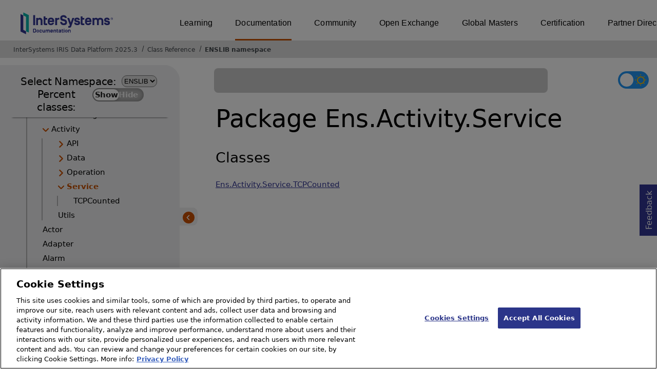

--- FILE ---
content_type: text/html; charset=utf-8
request_url: https://docs.intersystems.com/irislatest/csp/documatic/%25CSP.Documatic.cls?LIBRARY=ENSLIB&PACKAGE=Ens.Activity.Service
body_size: 37183
content:
<!DOCTYPE html>
<html lang="en">
<head><!-- OneTrust Cookies Consent Notice start for intersystems.com -->
<script src="https://cdn.cookielaw.org/scripttemplates/otSDKStub.js"  type="text/javascript" charset="UTF-8" data-domain-script="8d5650d9-35f0-4aec-8e1f-9fa3682325e6" ></script>
<script type="text/javascript">
function OptanonWrapper() { }
</script>
<!-- OneTrust Cookies Consent Notice end for docs.intersystems.com -->

<!-- Google Tag Manager -->
<script>(function(w,d,s,l,i){w[l]=w[l]||[];w[l].push({'gtm.start':
new Date().getTime(),event:'gtm.js'});var f=d.getElementsByTagName(s)[0],
j=d.createElement(s),dl=l!='dataLayer'?'&l='+l:'';j.async=true;j.src=
'https://www.googletagmanager.com/gtm.js?id='+i+dl;f.parentNode.insertBefore(j,f);
})(window,document,'script','dataLayer','GTM-T38JKJG');</script>
<!-- End Google Tag Manager --><!-- serverID = C-2 -->
<meta http-equiv="X-UA-Compatible" content="IE=edge;chrome=1" >
<meta name="viewport" content="width=device-width, initial-scale=1.0">
<meta property="og:image:width" content="1200">
<meta property="og:image:height" content="630">
<title>Ens.Activity.Service (ENSLIB namespace) - InterSystems IRIS Data Platform 2025.3</title>
<meta name="twitter:title" content="Ens.Activity.Service (ENSLIB namespace) - InterSystems IRIS Data Platform 2025.3">
<meta name="description" content="Classes and subpackages in Ens.Activity.Service">
<meta name="og:description" content="Classes and subpackages in Ens.Activity.Service">
<meta name="twitter:description" content="Classes and subpackages in Ens.Activity.Service">
<meta name="robots" content="noindex">
<meta name="st:robots" content="noindex">
<meta name="image" property="og:image" content="https://docs.intersystems.com/irislatest/csp/docbook/Intersystems_optlsy.jpg">
<meta name="twitter:image" content="https://docs.intersystems.com/irislatest/csp/docbook/Intersystems_optlsy.jpg">
<meta class="swiftype" name="ST-ContentSource" data-type="string" content="Documentation" />
<meta class="swiftype" name="ST-ContentType" data-type="string" content="Class Reference" />
<meta class="swiftype" name="ST-Product" data-type="string" content="InterSystems IRIS"/>
<meta class="algolia" name="ALG-AppID" data-type="string" content="EP91R43SFK"/>
<meta class="algolia" name="ALG-Index" data-type="string" content="docs"/>
<meta class="algolia" name="ALG-SearchKey" data-type="string" content="709759d92d99a5cf927e90c965741389"/>
<meta class="algolia" name="ALG-Product" data-type="string" content="product:'InterSystems IRIS'"/>
<meta class="algolia" name="ALG-Version" data-type="string" content="version:'2025.3'"/>
<script>
  var ALGOLIA_INSIGHTS_SRC = "https://cdn.jsdelivr.net/npm/search-insights@2.0.3";

  !function(e,a,t,n,s,i,c){e.AlgoliaAnalyticsObject=s,e[s]=e[s]||function(){
  (e[s].queue=e[s].queue||[]).push(arguments)},i=a.createElement(t),c=a.getElementsByTagName(t)[0],
  i.async=1,i.src=n,c.parentNode.insertBefore(i,c)
  }(window,document,"script",ALGOLIA_INSIGHTS_SRC,"aa");

aa('init',
{ appId: 'EP91R43SFK', apiKey: '709759d92d99a5cf927e90c965741389', } 
);
</script>
<link rel="canonical" href="https://docs.intersystems.com/irislatest/csp/documatic/%25CSP.Documatic.cls?LIBRARY=ENSLIB&PACKAGE=Ens.Activity.Service">

<link rel="stylesheet" class="basestylesheet" id="classrefredesign" type="text/css" href="classrefredesign.css"><link rel="stylesheet" class="extrastylesheet" id="lightstylesheet" type="text/css" href="classreflight.css">

<script type="text/javascript" src="https://docs.intersystems.com/irislatest/csp/docbook/jquery-3.6.0.min.js"></script>
<script language="JavaScript" type="text/javascript" src="/irislatest/csp/broker/cspxmlhttp.js"></script><script language="JavaScript" type="text/javascript" src="/irislatest/csp/broker/cspbroker.js"></script><script>function addChildrenAfter(item,name,Id,ns) {var h=cspHttpServerMethod("q4hdDSzoeVOzqo3eRyssjGvPnN7eJ_H_9KW5al2FAlzMxgel5ebXBYewmfq12DrKjxNL5iwZeZP3pf7U2QtgLw",name,Id,ns);if (h!==null) {item.insertAdjacentHTML('afterend',h); } else {location.reload();}return false;}</script>
</head>
<body>

<a class="ac-skip-main" href="#main" data-swiftype-index="false">Skip to main content</a>
<div id ="content-outer">

<noscript><link rel="stylesheet" id="noscriptstylesheet" type="text/css" href="https://docs.intersystems.com/irislatest/csp/docbook/noscriptstyles.css"></noscript>
<noscript><div class="noscriptbanner" data-swiftype-index="false"><p>Sorry, your browser does not support JavaScript or JavaScript is disabled. Please enable JavaScript or use another browser to have a better experience.</p></div></noscript>
<div id="banner" class="search-algolia" data-swiftype-index="false">
<div id="bannerleft">
<a href="https://docs.intersystems.com" target="_blank">
<img id="docslogo" src="https://docs.intersystems.com/irislatest/csp/docbook/IS_HBG_SM_TM-cmyk.svg" alt="InterSystems: Creative data technology" height="71" width="263">
</a>
</div> <!-- end of bannerleft -->

<nav id="sitesmenulist" data-swiftype-index="false" aria-label="menu of other InterSystems websites">
<ul class="top-menu">
<li><a href="https://learning.intersystems.com/" target="_top">Learning</a></li>
<li class="activesite"><a href="https://docs.intersystems.com" target="_top">Documentation</a></li>
<li><a href="https://community.intersystems.com/" target="_top">Community</a></li>
<li><a href="https://openexchange.intersystems.com/" target="_top">Open Exchange</a></li>
<li><a href="https://globalmasters.intersystems.com/" target="_top">Global Masters</a></li>
<li><a href="https://www.intersystems.com/support-learning/learning-services/certification-program/" target="_top">Certification</a></li>
<li><a href="https://partner.intersystems.com/" target="_top">Partner Directory</a></li>
</ul>
</nav>
</div> <!-- end of banner -->

<nav class="locatordiv" data-swiftype-index="false" aria-label="breadcrumbs">
<ol>
<li><A href="/irislatest/csp/docbook/DocBook.UI.Page.cls" target="_blank" rel="noopener">InterSystems IRIS Data Platform 2025.3<span class="ac-visually-hidden">Opens in a new tab</span></A></li>
<li><A href="%25CSP.Documatic.cls?LIBRARY=ENSLIB">Class Reference</A></li>
<li><A href="%25CSP.Documatic.cls?LIBRARY=ENSLIB">ENSLIB namespace</A></li>
</ol>
</nav>



<nav id="documaticlefttoc" class="documaticlefttoc" aria-label="InterSystems IRIS Data Platform 2025.3 Class Reference navigation menu" data-swiftype-index="false">
<div class="lefttoctitle">
<form name="Main">Select Namespace: 
<select id="libList" title="Namespace to browse" onchange="window.location.href=this.value;">
<option value="%25CSP.Documatic.cls?LIBRARY=%25SYS" >%SYS</option>
<option value="%25CSP.Documatic.cls?LIBRARY=ENSLIB"  selected>ENSLIB</option>
</select>
</form>
<div class="percent-classes-switch">Percent classes: <div class="btn-container"><label data-sysclasses="show" class="switch btn-color-mode-switch" ><input value="1" id=color_mode1 name="color_mode" type="checkbox" onclick="togglePercentage()"> <label class="btn-color-mode-switch-inner" data-off="Show" data-on="Hide" for="color_mode"></label></label></div></div></div>
<ul class="toc" id="leftTocContent"><div class="leftTocitem"><img id="Im1" class="chevrontoc" src="../docbook/newIcon-nav_collapsed_arrow_orange.svg" aria-hidden="true" onclick="expandItGet('1');">
<li class="tocitem PackageChoice leftTocitem""><span onclick="expandItGet('1');" fullname="CSPX" title="Expand/Collapse package CSPX">CSPX</span></div></li><div class="leftTocitem"><img id="Im2" class="chevrontoc" src="../docbook/newIcon-nav_collapsed_arrow_orange.svg" aria-hidden="true" onclick="expandItGet('2');">
<li class="tocitem PackageChoice leftTocitem""><span onclick="expandItGet('2');" fullname="DocAPI" title="Expand/Collapse package DocAPI">DocAPI</span></div></li><div class="leftTocitem"><img id="Im3" class="chevrontoc" src="../docbook/newIcon-nav_expanded_arrow_orange.svg" aria-hidden="true" onclick="expandItGet('3');">
<li class="tocitem PackageChoice leftTocitem""><span onclick="expandItGet('3');" fullname="Ens" title="Expand/Collapse package Ens">Ens</span></div></li>

<div id="Id3"><ul class="toc">
<li class="tocitem IndexChoice leftTocitem""><A href="%25CSP.Documatic.cls?LIBRARY=ENSLIB&CLASSNAME=Ens.AbstractDelegate">AbstractDelegate</A></li><div class="leftTocitem"><img id="Im3_2" class="chevrontoc" src="../docbook/newIcon-nav_expanded_arrow_orange.svg" aria-hidden="true" onclick="expandItGet('3_2');">
<li class="tocitem PackageChoice leftTocitem""><span onclick="expandItGet('3_2');" fullname="Ens.Activity" title="Expand/Collapse package Ens.Activity">Activity</span></div></li>

<div id="Id3_2"><ul class="toc"><div class="leftTocitem"><img id="Im3_2_1" class="chevrontoc" src="../docbook/newIcon-nav_collapsed_arrow_orange.svg" aria-hidden="true" onclick="expandItGet('3_2_1');">
<li class="tocitem PackageChoice leftTocitem""><span onclick="expandItGet('3_2_1');" fullname="Ens.Activity.API" title="Expand/Collapse package Ens.Activity.API">API</span></div></li><div class="leftTocitem"><img id="Im3_2_2" class="chevrontoc" src="../docbook/newIcon-nav_collapsed_arrow_orange.svg" aria-hidden="true" onclick="expandItGet('3_2_2');">
<li class="tocitem PackageChoice leftTocitem""><span onclick="expandItGet('3_2_2');" fullname="Ens.Activity.Data" title="Expand/Collapse package Ens.Activity.Data">Data</span></div></li><div class="leftTocitem"><img id="Im3_2_3" class="chevrontoc" src="../docbook/newIcon-nav_collapsed_arrow_orange.svg" aria-hidden="true" onclick="expandItGet('3_2_3');">
<li class="tocitem PackageChoice leftTocitem""><span onclick="expandItGet('3_2_3');" fullname="Ens.Activity.Operation" title="Expand/Collapse package Ens.Activity.Operation">Operation</span></div></li><div class="leftTocitem"><img id="Im3_2_4" class="chevrontoc" src="../docbook/newIcon-nav_expanded_arrow_orange.svg" aria-hidden="true" onclick="expandItGet('3_2_4');">
<li class="tocitem PackageChoice selected leftTocitem""><span onclick="expandItGet('3_2_4');" fullname="Ens.Activity.Service" title="Expand/Collapse package Ens.Activity.Service"><span class="ac-visually-hidden">Current page: </span>Service</span></div></li>

<div id="Id3_2_4"><ul class="toc">
<li class="tocitem IndexChoice leftTocitem""><A href="%25CSP.Documatic.cls?LIBRARY=ENSLIB&CLASSNAME=Ens.Activity.Service.TCPCounted">TCPCounted</A></li>
</ul></div>
<li class="tocitem IndexChoice leftTocitem""><A href="%25CSP.Documatic.cls?LIBRARY=ENSLIB&CLASSNAME=Ens.Activity.Utils">Utils</A></li>
</ul></div>
<li class="tocitem IndexChoice leftTocitem""><A href="%25CSP.Documatic.cls?LIBRARY=ENSLIB&CLASSNAME=Ens.Actor">Actor</A></li>
<li class="tocitem IndexChoice leftTocitem""><A href="%25CSP.Documatic.cls?LIBRARY=ENSLIB&CLASSNAME=Ens.Adapter">Adapter</A></li>
<li class="tocitem IndexChoice leftTocitem""><A href="%25CSP.Documatic.cls?LIBRARY=ENSLIB&CLASSNAME=Ens.Alarm">Alarm</A></li>
<li class="tocitem IndexChoice leftTocitem""><A href="%25CSP.Documatic.cls?LIBRARY=ENSLIB&CLASSNAME=Ens.AlarmRequest">AlarmRequest</A></li>
<li class="tocitem IndexChoice leftTocitem""><A href="%25CSP.Documatic.cls?LIBRARY=ENSLIB&CLASSNAME=Ens.AlarmResponse">AlarmResponse</A></li>
<li class="tocitem IndexChoice leftTocitem""><A href="%25CSP.Documatic.cls?LIBRARY=ENSLIB&CLASSNAME=Ens.AlarmTriggerRequest">AlarmTriggerRequest</A></li>
<li class="tocitem IndexChoice leftTocitem""><A href="%25CSP.Documatic.cls?LIBRARY=ENSLIB&CLASSNAME=Ens.AlertRequest">AlertRequest</A></li><div class="leftTocitem"><img id="Im3_10" class="chevrontoc" src="../docbook/newIcon-nav_collapsed_arrow_orange.svg" aria-hidden="true" onclick="expandItGet('3_10');">
<li class="tocitem PackageChoice leftTocitem""><span onclick="expandItGet('3_10');" fullname="Ens.Alerting" title="Expand/Collapse package Ens.Alerting">Alerting</span></div></li><div class="leftTocitem"><img id="Im3_11" class="chevrontoc" src="../docbook/newIcon-nav_collapsed_arrow_orange.svg" aria-hidden="true" onclick="expandItGet('3_11');">
<li class="tocitem PackageChoice leftTocitem""><span onclick="expandItGet('3_11');" fullname="Ens.Archive" title="Expand/Collapse package Ens.Archive">Archive</span></div></li><div class="leftTocitem"><img id="Im3_12" class="chevrontoc" src="../docbook/newIcon-nav_collapsed_arrow_orange.svg" aria-hidden="true" onclick="expandItGet('3_12');">
<li class="tocitem PackageChoice leftTocitem""><span onclick="expandItGet('3_12');" fullname="Ens.Atelier" title="Expand/Collapse package Ens.Atelier">Atelier</span></div></li><div class="leftTocitem"><img id="Im3_13" class="chevrontoc" src="../docbook/newIcon-nav_collapsed_arrow_orange.svg" aria-hidden="true" onclick="expandItGet('3_13');">
<li class="tocitem PackageChoice leftTocitem""><span onclick="expandItGet('3_13');" fullname="Ens.BP" title="Expand/Collapse package Ens.BP">BP</span></div></li><div class="leftTocitem"><img id="Im3_14" class="chevrontoc" src="../docbook/newIcon-nav_collapsed_arrow_orange.svg" aria-hidden="true" onclick="expandItGet('3_14');">
<li class="tocitem PackageChoice leftTocitem""><span onclick="expandItGet('3_14');" fullname="Ens.BPL" title="Expand/Collapse package Ens.BPL">BPL</span></div></li>
<li class="tocitem IndexChoice leftTocitem""><A href="%25CSP.Documatic.cls?LIBRARY=ENSLIB&CLASSNAME=Ens.BPLJanitor">BPLJanitor</A></li><div class="leftTocitem"><img id="Im3_16" class="chevrontoc" src="../docbook/newIcon-nav_collapsed_arrow_orange.svg" aria-hidden="true" onclick="expandItGet('3_16');">
<li class="tocitem PackageChoice leftTocitem""><span onclick="expandItGet('3_16');" fullname="Ens.Background" title="Expand/Collapse package Ens.Background">Background</span></div></li>
<li class="tocitem IndexChoice leftTocitem""><A href="%25CSP.Documatic.cls?LIBRARY=ENSLIB&CLASSNAME=Ens.BusinessDuplex">BusinessDuplex</A></li>
<li class="tocitem IndexChoice leftTocitem""><A href="%25CSP.Documatic.cls?LIBRARY=ENSLIB&CLASSNAME=Ens.BusinessMetric">BusinessMetric</A></li>
<li class="tocitem IndexChoice leftTocitem""><A href="%25CSP.Documatic.cls?LIBRARY=ENSLIB&CLASSNAME=Ens.BusinessMetricKPI">BusinessMetricKPI</A></li>
<li class="tocitem IndexChoice leftTocitem""><A href="%25CSP.Documatic.cls?LIBRARY=ENSLIB&CLASSNAME=Ens.BusinessOperation">BusinessOperation</A></li>
<li class="tocitem IndexChoice leftTocitem""><A href="%25CSP.Documatic.cls?LIBRARY=ENSLIB&CLASSNAME=Ens.BusinessOperationDuplex">BusinessOperationDuplex</A></li>
<li class="tocitem IndexChoice leftTocitem""><A href="%25CSP.Documatic.cls?LIBRARY=ENSLIB&CLASSNAME=Ens.BusinessProcess">BusinessProcess</A></li>
<li class="tocitem IndexChoice leftTocitem""><A href="%25CSP.Documatic.cls?LIBRARY=ENSLIB&CLASSNAME=Ens.BusinessProcessBPL">BusinessProcessBPL</A></li>
<li class="tocitem IndexChoice leftTocitem""><A href="%25CSP.Documatic.cls?LIBRARY=ENSLIB&CLASSNAME=Ens.BusinessService">BusinessService</A></li>
<li class="tocitem IndexChoice leftTocitem""><A href="%25CSP.Documatic.cls?LIBRARY=ENSLIB&CLASSNAME=Ens.BusinessServiceDuplex">BusinessServiceDuplex</A></li>
<li class="tocitem IndexChoice leftTocitem""><A href="%25CSP.Documatic.cls?LIBRARY=ENSLIB&CLASSNAME=Ens.BusinessServiceHost">BusinessServiceHost</A></li>
<li class="tocitem IndexChoice leftTocitem""><A href="%25CSP.Documatic.cls?LIBRARY=ENSLIB&CLASSNAME=Ens.CallStructure">CallStructure</A></li><div class="leftTocitem"><img id="Im3_28" class="chevrontoc" src="../docbook/newIcon-nav_collapsed_arrow_orange.svg" aria-hidden="true" onclick="expandItGet('3_28');">
<li class="tocitem PackageChoice leftTocitem""><span onclick="expandItGet('3_28');" fullname="Ens.Config" title="Expand/Collapse package Ens.Config">Config</span></div></li>
<li class="tocitem IndexChoice leftTocitem""><A href="%25CSP.Documatic.cls?LIBRARY=ENSLIB&CLASSNAME=Ens.ContextSearch">ContextSearch</A></li>
<li class="tocitem IndexChoice leftTocitem""><A href="%25CSP.Documatic.cls?LIBRARY=ENSLIB&CLASSNAME=Ens.CustomSearchTable">CustomSearchTable</A></li><div class="leftTocitem"><img id="Im3_31" class="chevrontoc" src="../docbook/newIcon-nav_collapsed_arrow_orange.svg" aria-hidden="true" onclick="expandItGet('3_31');">
<li class="tocitem PackageChoice leftTocitem""><span onclick="expandItGet('3_31');" fullname="Ens.DTL" title="Expand/Collapse package Ens.DTL">DTL</span></div></li>
<li class="tocitem IndexChoice leftTocitem""><A href="%25CSP.Documatic.cls?LIBRARY=ENSLIB&CLASSNAME=Ens.Dashboard">Dashboard</A></li>
<li class="tocitem IndexChoice leftTocitem""><A href="%25CSP.Documatic.cls?LIBRARY=ENSLIB&CLASSNAME=Ens.DashboardConverter">DashboardConverter</A></li>
<li class="tocitem IndexChoice leftTocitem""><A href="%25CSP.Documatic.cls?LIBRARY=ENSLIB&CLASSNAME=Ens.DataTransform">DataTransform</A></li>
<li class="tocitem IndexChoice leftTocitem""><A href="%25CSP.Documatic.cls?LIBRARY=ENSLIB&CLASSNAME=Ens.DataTransformDTL">DataTransformDTL</A></li><div class="leftTocitem"><img id="Im3_36" class="chevrontoc" src="../docbook/newIcon-nav_collapsed_arrow_orange.svg" aria-hidden="true" onclick="expandItGet('3_36');">
<li class="tocitem PackageChoice leftTocitem""><span onclick="expandItGet('3_36');" fullname="Ens.DataType" title="Expand/Collapse package Ens.DataType">DataType</span></div></li><div class="leftTocitem"><img id="Im3_37" class="chevrontoc" src="../docbook/newIcon-nav_collapsed_arrow_orange.svg" aria-hidden="true" onclick="expandItGet('3_37');">
<li class="tocitem PackageChoice leftTocitem""><span onclick="expandItGet('3_37');" fullname="Ens.DeepSee" title="Expand/Collapse package Ens.DeepSee">DeepSee</span></div></li><div class="leftTocitem"><img id="Im3_38" class="chevrontoc" src="../docbook/newIcon-nav_collapsed_arrow_orange.svg" aria-hidden="true" onclick="expandItGet('3_38');">
<li class="tocitem PackageChoice leftTocitem""><span onclick="expandItGet('3_38');" fullname="Ens.Deployment" title="Expand/Collapse package Ens.Deployment">Deployment</span></div></li>
<li class="tocitem IndexChoice leftTocitem""><A href="%25CSP.Documatic.cls?LIBRARY=ENSLIB&CLASSNAME=Ens.Director">Director</A></li>
<li class="tocitem IndexChoice leftTocitem""><A href="%25CSP.Documatic.cls?LIBRARY=ENSLIB&CLASSNAME=Ens.DocClassMap">DocClassMap</A></li><div class="leftTocitem"><img id="Im3_41" class="chevrontoc" src="../docbook/newIcon-nav_collapsed_arrow_orange.svg" aria-hidden="true" onclick="expandItGet('3_41');">
<li class="tocitem PackageChoice leftTocitem""><span onclick="expandItGet('3_41');" fullname="Ens.Enterprise" title="Expand/Collapse package Ens.Enterprise">Enterprise</span></div></li>
<li class="tocitem IndexChoice leftTocitem""><A href="%25CSP.Documatic.cls?LIBRARY=ENSLIB&CLASSNAME=Ens.GenericObject">GenericObject</A></li><div class="leftTocitem"><img id="Im3_43" class="chevrontoc" src="../docbook/newIcon-nav_collapsed_arrow_orange.svg" aria-hidden="true" onclick="expandItGet('3_43');">
<li class="tocitem PackageChoice leftTocitem""><span onclick="expandItGet('3_43');" fullname="Ens.Helper" title="Expand/Collapse package Ens.Helper">Helper</span></div></li>
<li class="tocitem IndexChoice leftTocitem""><A href="%25CSP.Documatic.cls?LIBRARY=ENSLIB&CLASSNAME=Ens.Host">Host</A></li>
<li class="tocitem IndexChoice leftTocitem""><A href="%25CSP.Documatic.cls?LIBRARY=ENSLIB&CLASSNAME=Ens.InboundAdapter">InboundAdapter</A></li><div class="leftTocitem"><img id="Im3_46" class="chevrontoc" src="../docbook/newIcon-nav_collapsed_arrow_orange.svg" aria-hidden="true" onclick="expandItGet('3_46');">
<li class="tocitem PackageChoice leftTocitem""><span onclick="expandItGet('3_46');" fullname="Ens.InterfaceMaps" title="Expand/Collapse package Ens.InterfaceMaps">InterfaceMaps</span></div></li>
<li class="tocitem IndexChoice leftTocitem""><A href="%25CSP.Documatic.cls?LIBRARY=ENSLIB&CLASSNAME=Ens.Job">Job</A></li><div class="leftTocitem"><img id="Im3_48" class="chevrontoc" src="../docbook/newIcon-nav_collapsed_arrow_orange.svg" aria-hidden="true" onclick="expandItGet('3_48');">
<li class="tocitem PackageChoice leftTocitem""><span onclick="expandItGet('3_48');" fullname="Ens.MFT" title="Expand/Collapse package Ens.MFT">MFT</span></div></li>
<li class="tocitem IndexChoice leftTocitem""><A href="%25CSP.Documatic.cls?LIBRARY=ENSLIB&CLASSNAME=Ens.Manager">Manager</A></li>
<li class="tocitem IndexChoice leftTocitem""><A href="%25CSP.Documatic.cls?LIBRARY=ENSLIB&CLASSNAME=Ens.ManagerQuery">ManagerQuery</A></li>
<li class="tocitem IndexChoice leftTocitem""><A href="%25CSP.Documatic.cls?LIBRARY=ENSLIB&CLASSNAME=Ens.ManagerService">ManagerService</A></li>
<li class="tocitem IndexChoice leftTocitem""><A href="%25CSP.Documatic.cls?LIBRARY=ENSLIB&CLASSNAME=Ens.MessageBody">MessageBody</A></li>
<li class="tocitem IndexChoice leftTocitem""><A href="%25CSP.Documatic.cls?LIBRARY=ENSLIB&CLASSNAME=Ens.MessageHeader">MessageHeader</A></li>
<li class="tocitem IndexChoice leftTocitem""><A href="%25CSP.Documatic.cls?LIBRARY=ENSLIB&CLASSNAME=Ens.MessageHeaderBase">MessageHeaderBase</A></li>
<li class="tocitem IndexChoice leftTocitem""><A href="%25CSP.Documatic.cls?LIBRARY=ENSLIB&CLASSNAME=Ens.MetricModel">MetricModel</A></li>
<li class="tocitem IndexChoice leftTocitem""><A href="%25CSP.Documatic.cls?LIBRARY=ENSLIB&CLASSNAME=Ens.Milestone">Milestone</A></li>
<li class="tocitem IndexChoice leftTocitem""><A href="%25CSP.Documatic.cls?LIBRARY=ENSLIB&CLASSNAME=Ens.MonitorService">MonitorService</A></li>
<li class="tocitem IndexChoice leftTocitem""><A href="%25CSP.Documatic.cls?LIBRARY=ENSLIB&CLASSNAME=Ens.OutboundAdapter">OutboundAdapter</A></li>
<li class="tocitem IndexChoice leftTocitem""><A href="%25CSP.Documatic.cls?LIBRARY=ENSLIB&CLASSNAME=Ens.Production">Production</A></li>
<li class="tocitem IndexChoice leftTocitem""><A href="%25CSP.Documatic.cls?LIBRARY=ENSLIB&CLASSNAME=Ens.ProductionMonitorService">ProductionMonitorService</A></li><div class="leftTocitem"><img id="Im3_61" class="chevrontoc" src="../docbook/newIcon-nav_collapsed_arrow_orange.svg" aria-hidden="true" onclick="expandItGet('3_61');">
<li class="tocitem PackageChoice leftTocitem""><span onclick="expandItGet('3_61');" fullname="Ens.Projection" title="Expand/Collapse package Ens.Projection">Projection</span></div></li>
<li class="tocitem IndexChoice leftTocitem""><A href="%25CSP.Documatic.cls?LIBRARY=ENSLIB&CLASSNAME=Ens.Purge">Purge</A></li><div class="leftTocitem"><img id="Im3_63" class="chevrontoc" src="../docbook/newIcon-nav_collapsed_arrow_orange.svg" aria-hidden="true" onclick="expandItGet('3_63');">
<li class="tocitem PackageChoice leftTocitem""><span onclick="expandItGet('3_63');" fullname="Ens.Queue" title="Expand/Collapse package Ens.Queue">Queue</span></div></li>
<li class="tocitem IndexChoice leftTocitem""><A href="%25CSP.Documatic.cls?LIBRARY=ENSLIB&CLASSNAME=Ens.Queue">Queue</A></li>
<li class="tocitem IndexChoice leftTocitem""><A href="%25CSP.Documatic.cls?LIBRARY=ENSLIB&CLASSNAME=Ens.Request">Request</A></li>
<li class="tocitem IndexChoice leftTocitem""><A href="%25CSP.Documatic.cls?LIBRARY=ENSLIB&CLASSNAME=Ens.Response">Response</A></li><div class="leftTocitem"><img id="Im3_67" class="chevrontoc" src="../docbook/newIcon-nav_collapsed_arrow_orange.svg" aria-hidden="true" onclick="expandItGet('3_67');">
<li class="tocitem PackageChoice leftTocitem""><span onclick="expandItGet('3_67');" fullname="Ens.Rule" title="Expand/Collapse package Ens.Rule">Rule</span></div></li><div class="leftTocitem"><img id="Im3_68" class="chevrontoc" src="../docbook/newIcon-nav_collapsed_arrow_orange.svg" aria-hidden="true" onclick="expandItGet('3_68');">
<li class="tocitem PackageChoice leftTocitem""><span onclick="expandItGet('3_68');" fullname="Ens.SAM" title="Expand/Collapse package Ens.SAM">SAM</span></div></li><div class="leftTocitem"><img id="Im3_69" class="chevrontoc" src="../docbook/newIcon-nav_collapsed_arrow_orange.svg" aria-hidden="true" onclick="expandItGet('3_69');">
<li class="tocitem PackageChoice leftTocitem""><span onclick="expandItGet('3_69');" fullname="Ens.SSH" title="Expand/Collapse package Ens.SSH">SSH</span></div></li>
<li class="tocitem IndexChoice leftTocitem""><A href="%25CSP.Documatic.cls?LIBRARY=ENSLIB&CLASSNAME=Ens.ScheduleHandler">ScheduleHandler</A></li>
<li class="tocitem IndexChoice leftTocitem""><A href="%25CSP.Documatic.cls?LIBRARY=ENSLIB&CLASSNAME=Ens.ScheduleService">ScheduleService</A></li><div class="leftTocitem"><img id="Im3_72" class="chevrontoc" src="../docbook/newIcon-nav_collapsed_arrow_orange.svg" aria-hidden="true" onclick="expandItGet('3_72');">
<li class="tocitem PackageChoice leftTocitem""><span onclick="expandItGet('3_72');" fullname="Ens.Schema" title="Expand/Collapse package Ens.Schema">Schema</span></div></li>
<li class="tocitem IndexChoice leftTocitem""><A href="%25CSP.Documatic.cls?LIBRARY=ENSLIB&CLASSNAME=Ens.SearchTableBase">SearchTableBase</A></li><div class="leftTocitem"><img id="Im3_74" class="chevrontoc" src="../docbook/newIcon-nav_collapsed_arrow_orange.svg" aria-hidden="true" onclick="expandItGet('3_74');">
<li class="tocitem PackageChoice leftTocitem""><span onclick="expandItGet('3_74');" fullname="Ens.ServiceRegistry" title="Expand/Collapse package Ens.ServiceRegistry">ServiceRegistry</span></div></li><div class="leftTocitem"><img id="Im3_75" class="chevrontoc" src="../docbook/newIcon-nav_collapsed_arrow_orange.svg" aria-hidden="true" onclick="expandItGet('3_75');">
<li class="tocitem PackageChoice leftTocitem""><span onclick="expandItGet('3_75');" fullname="Ens.Setting" title="Expand/Collapse package Ens.Setting">Setting</span></div></li>
<li class="tocitem IndexChoice leftTocitem""><A href="%25CSP.Documatic.cls?LIBRARY=ENSLIB&CLASSNAME=Ens.Settings">Settings</A></li><div class="leftTocitem"><img id="Im3_77" class="chevrontoc" src="../docbook/newIcon-nav_collapsed_arrow_orange.svg" aria-hidden="true" onclick="expandItGet('3_77');">
<li class="tocitem PackageChoice leftTocitem""><span onclick="expandItGet('3_77');" fullname="Ens.SourceControl" title="Expand/Collapse package Ens.SourceControl">SourceControl</span></div></li>
<li class="tocitem IndexChoice leftTocitem""><A href="%25CSP.Documatic.cls?LIBRARY=ENSLIB&CLASSNAME=Ens.StreamContainer">StreamContainer</A></li>
<li class="tocitem IndexChoice leftTocitem""><A href="%25CSP.Documatic.cls?LIBRARY=ENSLIB&CLASSNAME=Ens.StringContainer">StringContainer</A></li>
<li class="tocitem IndexChoice leftTocitem""><A href="%25CSP.Documatic.cls?LIBRARY=ENSLIB&CLASSNAME=Ens.StringRequest">StringRequest</A></li>
<li class="tocitem IndexChoice leftTocitem""><A href="%25CSP.Documatic.cls?LIBRARY=ENSLIB&CLASSNAME=Ens.StringResponse">StringResponse</A></li>
<li class="tocitem IndexChoice leftTocitem""><A href="%25CSP.Documatic.cls?LIBRARY=ENSLIB&CLASSNAME=Ens.StudioManager">StudioManager</A></li>
<li class="tocitem IndexChoice leftTocitem""><A href="%25CSP.Documatic.cls?LIBRARY=ENSLIB&CLASSNAME=Ens.SuperSessionIndex">SuperSessionIndex</A></li><div class="leftTocitem"><img id="Im3_84" class="chevrontoc" src="../docbook/newIcon-nav_collapsed_arrow_orange.svg" aria-hidden="true" onclick="expandItGet('3_84');">
<li class="tocitem PackageChoice leftTocitem""><span onclick="expandItGet('3_84');" fullname="Ens.Util" title="Expand/Collapse package Ens.Util">Util</span></div></li><div class="leftTocitem"><img id="Im3_85" class="chevrontoc" src="../docbook/newIcon-nav_collapsed_arrow_orange.svg" aria-hidden="true" onclick="expandItGet('3_85');">
<li class="tocitem PackageChoice leftTocitem""><span onclick="expandItGet('3_85');" fullname="Ens.VDoc" title="Expand/Collapse package Ens.VDoc">VDoc</span></div></li>
<li class="tocitem IndexChoice leftTocitem""><A href="%25CSP.Documatic.cls?LIBRARY=ENSLIB&CLASSNAME=Ens.Version">Version</A></li><div class="leftTocitem"><img id="Im3_87" class="chevrontoc" src="../docbook/newIcon-nav_collapsed_arrow_orange.svg" aria-hidden="true" onclick="expandItGet('3_87');">
<li class="tocitem PackageChoice leftTocitem""><span onclick="expandItGet('3_87');" fullname="Ens.X12" title="Expand/Collapse package Ens.X12">X12</span></div></li>
</ul></div><div class="leftTocitem"><img id="Im4" class="chevrontoc" src="../docbook/newIcon-nav_collapsed_arrow_orange.svg" aria-hidden="true" onclick="expandItGet('4');">
<li class="tocitem PackageChoice leftTocitem""><span onclick="expandItGet('4');" fullname="EnsLib" title="Expand/Collapse package EnsLib">EnsLib</span></div></li><div class="leftTocitem"><img id="Im5" class="chevrontoc" src="../docbook/newIcon-nav_collapsed_arrow_orange.svg" aria-hidden="true" onclick="expandItGet('5');">
<li class="tocitem PackageChoice leftTocitem""><span onclick="expandItGet('5');" fullname="EnsPortal" title="Expand/Collapse package EnsPortal">EnsPortal</span></div></li><div class="leftTocitem"><img id="Im6" class="chevrontoc" src="../docbook/newIcon-nav_collapsed_arrow_orange.svg" aria-hidden="true" onclick="expandItGet('6');">
<li class="tocitem PackageChoice leftTocitem""><span onclick="expandItGet('6');" fullname="INFORMATION" title="Expand/Collapse package INFORMATION">INFORMATION</span></div></li>
</ul>
<div id="left-toc-bottom-set" class="left-toc-bottom-set">
<div class="left-toc-bottom"><A class="classref-to-docbook imgopen" href="../docbook/DocBook.UI.Page.cls" target="_blank" rel="noopener">InterSystems IRIS 2025.3 <br>Documentation<span class="ac-visually-hidden">Opens in a new tab</span></A></div><button class="hide-left-toc-bottom" onclick="hidelefttocbottom()">
<img src="../docbook/newIcon-back_arrow_orange_bg.svg" width="25px" height="25px"></button></div>
</nav>

<button class="hidelefttoc" onclick="hidelefttoc()">
<img src="../docbook/newIcon-back_arrow_orange_bg.svg" width="25px" height="23px"></button>
<div id="topspace">

<div class="demo searchWidget widget">
<div class="searchWidgetPreview">
<div class="ais-SearchBox-wrapper" id="search-wrapper">
<div class="ais-SearchBox" id="search-input"></div>
</div>
</div>
<div id="search-results-preview" style="display:none;"></div>
</div>

<button class="copilotbutton tooltip-button" target="blank" role="button" aria-label="Open AskMe assistant" aria-expanded="false" aria-controls="chatbot-popup">AskMe 
<span class="tooltip-text" role="tooltip" aria-hidden="true">Open AI assistant</span>
<img src="https://docs.intersystems.com/irislatest/csp/docbook/newIcon-askMe-AskMe Icon.svg" alt="AskMe icon" width="30px" height="30px" class="askMeIcon">
</button>
<div id="darkmodeparent" style="float: right;"><label class="switch" id="darkmodebutton" aria-label="Toggle dark mode"> <input type="checkbox" class="checkbox" onclick="togglestylesheet()"> <span class="slider round"><img class="sun" src="https://docs.intersystems.com/irislatest/csp/docbook/newIcon-sun_star.svg" alt="Sun icon"><img class="moon" src="https://docs.intersystems.com/irislatest/csp/docbook/newIcon-moon_darkmode.svg" alt="Moon icon"></span></label> </div>
</div>

<div id="chatbot-popup" class="chatbot-popup" role="dialog" aria-labelledby="productandversion" aria-describedby="chatbot-body" aria-hidden="true">
<div class="chatbot-header">
<div id="productandversion"><span>2025.3</span></div>
<span>AskMe</span>
<div id="rightHeaderIcons">
<button id="helpMe" class="askMeHeaderIcons tooltip-button" role="button" aria-label="Send feedback" tabindex="0">
<span class="tooltip-text" role="tooltip" aria-hidden="true">Send feedback</span>
<img src="https://docs.intersystems.com/irislatest/csp/docbook/askMe_helpButton.svg" alt="Help me icon" width="20px" height="20px" >
</button>
<button id="newChat" class="askMeHeaderIcons tooltip-button" role="button" aria-label="Start new chat" tabindex="0">
<span class="tooltip-text" role="tooltip" aria-hidden="true">Reset</span>
<img src="https://docs.intersystems.com/irislatest/csp/docbook/newIcon-askMe-reset.svg" onclick="newChat()" alt="Reset icon" width="20px" height="20px" >
</button>
<button id="minimize" class="askMeHeaderIcons tooltip-button" role="button" aria-label="Minimize chat" aria-expanded="true" aria-controls="chatbot-popup" onclick="toggleChatbotPopup()" tabindex="0">
<span class="tooltip-text" role="tooltip" aria-hidden="true">Hide</span>
<img src="https://docs.intersystems.com/irislatest/csp/docbook/newIcon-askMe-minimize.svg" alt="Minimize icon" width="21px" height="21px" >
</button>
</div>
</div>
<div id="chatbot-body" class="chatbot-body" >
<div id="loading-icon" class="loadIconHidden">
<img src="https://docs.intersystems.com/irislatest/csp/docbook/newIcon-askMe-loading.svg" alt="Loading icon" width="40px" height="40px">
</div>
</div>
<div class="chatbot-footer">
<div id="askmetextandsend">
<label id="chatInputLabel" for="chatInput" class="sr-only">
</label>
<textarea id="chatInput" role="textbox" placeholder="Ask me anything..." aria-labelledby="chatInputLabel" autofocus></textarea>
<button id="sendButton" class="tooltip-button" role="button" aria-label="Send question" onclick="sendButton()" tabindex="0">
<span class="tooltip-text" role="tooltip" aria-hidden="true">Send</span>
<img src="https://docs.intersystems.com/irislatest/csp/docbook/newIcon-askMe-send.svg" alt="Send icon" width="25px" height="25px" class="sendIcon">
</button>
</div>
<div class="chatbot-footer-message" role="note">
Responses may be inaccurate. <a href='https://ls.intersystems.com/samples/askme/askmeinfo.html' target='_blank'>Learn more about AskMe</a>.
</div>
</div>
<div class="resizer resizer-top-left"></div>
</div>
<div id="reportIssueBox" class="report-issue-box" style="display: none;" role="region" aria-label="Report Issue">
<div class="report-header">
<span>Report Issue with AskMe</span>
<button role="button" id="closeReportIssue" onclick="toggleHelpBox()" aria-label="Close report issue box" tabindex="0">
<img src="https://docs.intersystems.com/irislatest/csp/docbook/closeWindowIcon.svg" alt="Close" >
</button>
</div>
<div class="report-body">
<p>If you're experiencing an issue with AskMe or want to provide feedback, email us at 
<strong><a href='mailto:AskMeSupport@intersystems.com'>AskMeSupport@intersystems.com</a></strong></p>
<p>Include relevant details, such as the response text or screenshots, to help us resolve the issue.</p>
</div>
</div>


<div id="main" tabindex=-1></div>
<div id="content-inner" class="mainDiv haslefttoc">
<h1>Package Ens.Activity.Service</h1>
<div></div>

<h2>Classes</h2>
<ul class="tablelist">
<li><a class="className" href="%25CSP.Documatic.cls?LIBRARY=ENSLIB&CLASSNAME=Ens.Activity.Service.TCPCounted" title="Ens.Activity.Service.TCPCounted">Ens.Activity.Service.TCPCounted</a></li></ul>
</div>

<a class="gotofeedback" target="blank" href="../docbook/Doc.Feedback.cls">Feedback<span class="ac-visually-hidden">Opens in a new tab</span></a>
<button id="topButton" aria-label="Scroll to top" class="tooltip" data-swiftype-index="false"><img src="../docbook/newIcon-back_to_top_arrow.svg" height="45" width="48" alt=""><span class="tooltiptext" role="tooltip"></span></button>

<footer class="website" id="searchfooter" data-swiftype-index="false">
<div class="flexdiv"><!-- container for footerleft & footerright -->
<div class="flexleft">&copy; 2026 InterSystems Corporation, Boston, MA. All rights reserved.</div>
<div class="flexright">
<span><A href="https://www.intersystems.com/privacy-policy/" target="_blank" rel="noopener">Privacy<span class="ac-visually-hidden">Opens in a new tab</span></A>
 &amp; <A href="https://www.intersystems.com/noticesterms-conditions/" target="_blank" rel="noopener">Terms<span class="ac-visually-hidden">Opens in a new tab</span></A></span>
<A href="https://www.intersystems.com/guarantee/" target="_blank" rel="noopener">Guarantee<span class="ac-visually-hidden">Opens in a new tab</span></A>
<A href="https://www.intersystems.com/accessibility/" target="_blank" rel="noopener">Accessibility<span class="ac-visually-hidden">Opens in a new tab</span></A>
<div class="cookie-settings-footer"><!-- OneTrust Cookie Settings button start --><a id="ot-sdk-btn" class="ot-sdk-show-settings">Cookies Settings</a><!-- OneTrust Cookie Settings button end --><a href="https://docs.intersystems.com/website-cookies.html">Cookie List</a></div>
</div>
</div><!-- end of container for footerleft & footerright -->
<div class="footerbottom">
</div><!-- end of footerbottom -->

<script src="https://cdnjs.cloudflare.com/ajax/libs/moment.js/2.29.4/moment.min.js"></script>
<script src="https://cdn.jsdelivr.net/npm/algoliasearch@4.14.2/dist/algoliasearch-lite.umd.js" integrity="sha256-dImjLPUsG/6p3+i7gVKBiDM8EemJAhQ0VvkRK2pVsQY=" crossorigin="anonymous"></script>
<script src="https://cdn.jsdelivr.net/npm/instantsearch.js@4.49.1/dist/instantsearch.production.min.js"></script>
</footer>
</div>  <!-- end of content-outer -->
<script src="https://docs.intersystems.com/irislatest/csp/documatic/documatic.min.js"></script>
<script src="https://docs.intersystems.com/irislatest/csp/documatic/algolia-common.min.js"></script>
</body>
</html>